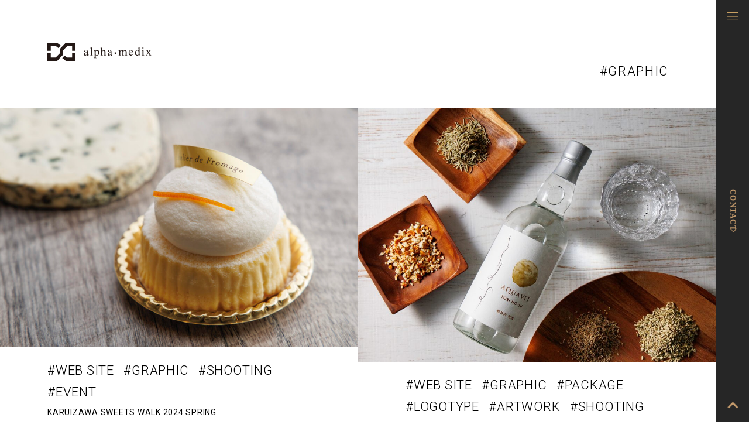

--- FILE ---
content_type: text/html; charset=UTF-8
request_url: https://alphamedix.co.jp/c/graphic/
body_size: 38499
content:
<!DOCTYPE html>
<html lang="ja">
<head>
  <meta charset="UTF-8">
  <meta http-equiv="X-UA-Compatible" content="IE=edge">
  <meta name="viewport" content="width=device-width, initial-scale=1.0">
  <meta name="facebook-domain-verification" content="28hcdhcfoplhacjrc4o9ueha8pxuht" />
  <link rel="preconnect" href="https://fonts.googleapis.com">
  <link rel="preconnect" href="https://fonts.gstatic.com" crossorigin>
  <meta name="description" content="軽井沢のウェブ（WEB）、グラフィックデザイン、看板（サイン）、動画などを主に制作しています。">
</head>
<title>#GRAPHIC &#8211; アルファメディックス・デザインオフィス｜軽井沢 ウェブ・グラフィック・看板制作</title>
<meta name='robots' content='max-image-preview:large' />
<link rel='dns-prefetch' href='//fonts.googleapis.com' />
<link rel='dns-prefetch' href='//s.w.org' />
<link rel="alternate" type="application/rss+xml" title="アルファメディックス・デザインオフィス｜軽井沢 ウェブ・グラフィック・看板制作 &raquo; #GRAPHIC カテゴリーのフィード" href="https://alphamedix.co.jp/c/graphic/feed/" />
<script type="text/javascript">
window._wpemojiSettings = {"baseUrl":"https:\/\/s.w.org\/images\/core\/emoji\/13.1.0\/72x72\/","ext":".png","svgUrl":"https:\/\/s.w.org\/images\/core\/emoji\/13.1.0\/svg\/","svgExt":".svg","source":{"concatemoji":"https:\/\/alphamedix.co.jp\/wordpress\/wp-includes\/js\/wp-emoji-release.min.js?ver=5.9.12"}};
/*! This file is auto-generated */
!function(e,a,t){var n,r,o,i=a.createElement("canvas"),p=i.getContext&&i.getContext("2d");function s(e,t){var a=String.fromCharCode;p.clearRect(0,0,i.width,i.height),p.fillText(a.apply(this,e),0,0);e=i.toDataURL();return p.clearRect(0,0,i.width,i.height),p.fillText(a.apply(this,t),0,0),e===i.toDataURL()}function c(e){var t=a.createElement("script");t.src=e,t.defer=t.type="text/javascript",a.getElementsByTagName("head")[0].appendChild(t)}for(o=Array("flag","emoji"),t.supports={everything:!0,everythingExceptFlag:!0},r=0;r<o.length;r++)t.supports[o[r]]=function(e){if(!p||!p.fillText)return!1;switch(p.textBaseline="top",p.font="600 32px Arial",e){case"flag":return s([127987,65039,8205,9895,65039],[127987,65039,8203,9895,65039])?!1:!s([55356,56826,55356,56819],[55356,56826,8203,55356,56819])&&!s([55356,57332,56128,56423,56128,56418,56128,56421,56128,56430,56128,56423,56128,56447],[55356,57332,8203,56128,56423,8203,56128,56418,8203,56128,56421,8203,56128,56430,8203,56128,56423,8203,56128,56447]);case"emoji":return!s([10084,65039,8205,55357,56613],[10084,65039,8203,55357,56613])}return!1}(o[r]),t.supports.everything=t.supports.everything&&t.supports[o[r]],"flag"!==o[r]&&(t.supports.everythingExceptFlag=t.supports.everythingExceptFlag&&t.supports[o[r]]);t.supports.everythingExceptFlag=t.supports.everythingExceptFlag&&!t.supports.flag,t.DOMReady=!1,t.readyCallback=function(){t.DOMReady=!0},t.supports.everything||(n=function(){t.readyCallback()},a.addEventListener?(a.addEventListener("DOMContentLoaded",n,!1),e.addEventListener("load",n,!1)):(e.attachEvent("onload",n),a.attachEvent("onreadystatechange",function(){"complete"===a.readyState&&t.readyCallback()})),(n=t.source||{}).concatemoji?c(n.concatemoji):n.wpemoji&&n.twemoji&&(c(n.twemoji),c(n.wpemoji)))}(window,document,window._wpemojiSettings);
</script>
<style type="text/css">
img.wp-smiley,
img.emoji {
	display: inline !important;
	border: none !important;
	box-shadow: none !important;
	height: 1em !important;
	width: 1em !important;
	margin: 0 0.07em !important;
	vertical-align: -0.1em !important;
	background: none !important;
	padding: 0 !important;
}
</style>
	<link rel='stylesheet' id='wp-block-library-css'  href='https://alphamedix.co.jp/wordpress/wp-includes/css/dist/block-library/style.min.css?ver=5.9.12' type='text/css' media='all' />
<style id='global-styles-inline-css' type='text/css'>
body{--wp--preset--color--black: #000000;--wp--preset--color--cyan-bluish-gray: #abb8c3;--wp--preset--color--white: #ffffff;--wp--preset--color--pale-pink: #f78da7;--wp--preset--color--vivid-red: #cf2e2e;--wp--preset--color--luminous-vivid-orange: #ff6900;--wp--preset--color--luminous-vivid-amber: #fcb900;--wp--preset--color--light-green-cyan: #7bdcb5;--wp--preset--color--vivid-green-cyan: #00d084;--wp--preset--color--pale-cyan-blue: #8ed1fc;--wp--preset--color--vivid-cyan-blue: #0693e3;--wp--preset--color--vivid-purple: #9b51e0;--wp--preset--gradient--vivid-cyan-blue-to-vivid-purple: linear-gradient(135deg,rgba(6,147,227,1) 0%,rgb(155,81,224) 100%);--wp--preset--gradient--light-green-cyan-to-vivid-green-cyan: linear-gradient(135deg,rgb(122,220,180) 0%,rgb(0,208,130) 100%);--wp--preset--gradient--luminous-vivid-amber-to-luminous-vivid-orange: linear-gradient(135deg,rgba(252,185,0,1) 0%,rgba(255,105,0,1) 100%);--wp--preset--gradient--luminous-vivid-orange-to-vivid-red: linear-gradient(135deg,rgba(255,105,0,1) 0%,rgb(207,46,46) 100%);--wp--preset--gradient--very-light-gray-to-cyan-bluish-gray: linear-gradient(135deg,rgb(238,238,238) 0%,rgb(169,184,195) 100%);--wp--preset--gradient--cool-to-warm-spectrum: linear-gradient(135deg,rgb(74,234,220) 0%,rgb(151,120,209) 20%,rgb(207,42,186) 40%,rgb(238,44,130) 60%,rgb(251,105,98) 80%,rgb(254,248,76) 100%);--wp--preset--gradient--blush-light-purple: linear-gradient(135deg,rgb(255,206,236) 0%,rgb(152,150,240) 100%);--wp--preset--gradient--blush-bordeaux: linear-gradient(135deg,rgb(254,205,165) 0%,rgb(254,45,45) 50%,rgb(107,0,62) 100%);--wp--preset--gradient--luminous-dusk: linear-gradient(135deg,rgb(255,203,112) 0%,rgb(199,81,192) 50%,rgb(65,88,208) 100%);--wp--preset--gradient--pale-ocean: linear-gradient(135deg,rgb(255,245,203) 0%,rgb(182,227,212) 50%,rgb(51,167,181) 100%);--wp--preset--gradient--electric-grass: linear-gradient(135deg,rgb(202,248,128) 0%,rgb(113,206,126) 100%);--wp--preset--gradient--midnight: linear-gradient(135deg,rgb(2,3,129) 0%,rgb(40,116,252) 100%);--wp--preset--duotone--dark-grayscale: url('#wp-duotone-dark-grayscale');--wp--preset--duotone--grayscale: url('#wp-duotone-grayscale');--wp--preset--duotone--purple-yellow: url('#wp-duotone-purple-yellow');--wp--preset--duotone--blue-red: url('#wp-duotone-blue-red');--wp--preset--duotone--midnight: url('#wp-duotone-midnight');--wp--preset--duotone--magenta-yellow: url('#wp-duotone-magenta-yellow');--wp--preset--duotone--purple-green: url('#wp-duotone-purple-green');--wp--preset--duotone--blue-orange: url('#wp-duotone-blue-orange');--wp--preset--font-size--small: 13px;--wp--preset--font-size--medium: 20px;--wp--preset--font-size--large: 36px;--wp--preset--font-size--x-large: 42px;}.has-black-color{color: var(--wp--preset--color--black) !important;}.has-cyan-bluish-gray-color{color: var(--wp--preset--color--cyan-bluish-gray) !important;}.has-white-color{color: var(--wp--preset--color--white) !important;}.has-pale-pink-color{color: var(--wp--preset--color--pale-pink) !important;}.has-vivid-red-color{color: var(--wp--preset--color--vivid-red) !important;}.has-luminous-vivid-orange-color{color: var(--wp--preset--color--luminous-vivid-orange) !important;}.has-luminous-vivid-amber-color{color: var(--wp--preset--color--luminous-vivid-amber) !important;}.has-light-green-cyan-color{color: var(--wp--preset--color--light-green-cyan) !important;}.has-vivid-green-cyan-color{color: var(--wp--preset--color--vivid-green-cyan) !important;}.has-pale-cyan-blue-color{color: var(--wp--preset--color--pale-cyan-blue) !important;}.has-vivid-cyan-blue-color{color: var(--wp--preset--color--vivid-cyan-blue) !important;}.has-vivid-purple-color{color: var(--wp--preset--color--vivid-purple) !important;}.has-black-background-color{background-color: var(--wp--preset--color--black) !important;}.has-cyan-bluish-gray-background-color{background-color: var(--wp--preset--color--cyan-bluish-gray) !important;}.has-white-background-color{background-color: var(--wp--preset--color--white) !important;}.has-pale-pink-background-color{background-color: var(--wp--preset--color--pale-pink) !important;}.has-vivid-red-background-color{background-color: var(--wp--preset--color--vivid-red) !important;}.has-luminous-vivid-orange-background-color{background-color: var(--wp--preset--color--luminous-vivid-orange) !important;}.has-luminous-vivid-amber-background-color{background-color: var(--wp--preset--color--luminous-vivid-amber) !important;}.has-light-green-cyan-background-color{background-color: var(--wp--preset--color--light-green-cyan) !important;}.has-vivid-green-cyan-background-color{background-color: var(--wp--preset--color--vivid-green-cyan) !important;}.has-pale-cyan-blue-background-color{background-color: var(--wp--preset--color--pale-cyan-blue) !important;}.has-vivid-cyan-blue-background-color{background-color: var(--wp--preset--color--vivid-cyan-blue) !important;}.has-vivid-purple-background-color{background-color: var(--wp--preset--color--vivid-purple) !important;}.has-black-border-color{border-color: var(--wp--preset--color--black) !important;}.has-cyan-bluish-gray-border-color{border-color: var(--wp--preset--color--cyan-bluish-gray) !important;}.has-white-border-color{border-color: var(--wp--preset--color--white) !important;}.has-pale-pink-border-color{border-color: var(--wp--preset--color--pale-pink) !important;}.has-vivid-red-border-color{border-color: var(--wp--preset--color--vivid-red) !important;}.has-luminous-vivid-orange-border-color{border-color: var(--wp--preset--color--luminous-vivid-orange) !important;}.has-luminous-vivid-amber-border-color{border-color: var(--wp--preset--color--luminous-vivid-amber) !important;}.has-light-green-cyan-border-color{border-color: var(--wp--preset--color--light-green-cyan) !important;}.has-vivid-green-cyan-border-color{border-color: var(--wp--preset--color--vivid-green-cyan) !important;}.has-pale-cyan-blue-border-color{border-color: var(--wp--preset--color--pale-cyan-blue) !important;}.has-vivid-cyan-blue-border-color{border-color: var(--wp--preset--color--vivid-cyan-blue) !important;}.has-vivid-purple-border-color{border-color: var(--wp--preset--color--vivid-purple) !important;}.has-vivid-cyan-blue-to-vivid-purple-gradient-background{background: var(--wp--preset--gradient--vivid-cyan-blue-to-vivid-purple) !important;}.has-light-green-cyan-to-vivid-green-cyan-gradient-background{background: var(--wp--preset--gradient--light-green-cyan-to-vivid-green-cyan) !important;}.has-luminous-vivid-amber-to-luminous-vivid-orange-gradient-background{background: var(--wp--preset--gradient--luminous-vivid-amber-to-luminous-vivid-orange) !important;}.has-luminous-vivid-orange-to-vivid-red-gradient-background{background: var(--wp--preset--gradient--luminous-vivid-orange-to-vivid-red) !important;}.has-very-light-gray-to-cyan-bluish-gray-gradient-background{background: var(--wp--preset--gradient--very-light-gray-to-cyan-bluish-gray) !important;}.has-cool-to-warm-spectrum-gradient-background{background: var(--wp--preset--gradient--cool-to-warm-spectrum) !important;}.has-blush-light-purple-gradient-background{background: var(--wp--preset--gradient--blush-light-purple) !important;}.has-blush-bordeaux-gradient-background{background: var(--wp--preset--gradient--blush-bordeaux) !important;}.has-luminous-dusk-gradient-background{background: var(--wp--preset--gradient--luminous-dusk) !important;}.has-pale-ocean-gradient-background{background: var(--wp--preset--gradient--pale-ocean) !important;}.has-electric-grass-gradient-background{background: var(--wp--preset--gradient--electric-grass) !important;}.has-midnight-gradient-background{background: var(--wp--preset--gradient--midnight) !important;}.has-small-font-size{font-size: var(--wp--preset--font-size--small) !important;}.has-medium-font-size{font-size: var(--wp--preset--font-size--medium) !important;}.has-large-font-size{font-size: var(--wp--preset--font-size--large) !important;}.has-x-large-font-size{font-size: var(--wp--preset--font-size--x-large) !important;}
</style>
<link rel='stylesheet' id='contact-form-7-css'  href='https://alphamedix.co.jp/wordpress/wp-content/plugins/contact-form-7/includes/css/styles.css?ver=5.5.6' type='text/css' media='all' />
<link rel='stylesheet' id='googlefont-css'  href='https://fonts.googleapis.com/css2?family=Roboto%3Awght%40300%3B400&#038;display=swap&#038;ver=5.9.12' type='text/css' media='all' />
<link rel='stylesheet' id='amwp-style-css'  href='https://alphamedix.co.jp/wordpress/wp-content/themes/alphamedix2022/style.css?ver=v1.2.r220120' type='text/css' media='all' />
<link rel='stylesheet' id='amwp-style-common-css'  href='https://alphamedix.co.jp/wordpress/wp-content/themes/alphamedix2022/css/common.css?ver=v1.2.r220120' type='text/css' media='all' />
<link rel='stylesheet' id='amwp-style-home-css'  href='https://alphamedix.co.jp/wordpress/wp-content/themes/alphamedix2022/css/archive.css?ver=v1.2.r220120' type='text/css' media='all' />
<script type='text/javascript' src='https://alphamedix.co.jp/wordpress/wp-includes/js/jquery/jquery.min.js?ver=3.6.0' id='jquery-core-js'></script>
<script type='text/javascript' src='https://alphamedix.co.jp/wordpress/wp-includes/js/jquery/jquery-migrate.min.js?ver=3.3.2' id='jquery-migrate-js'></script>
<script type='text/javascript' src='https://alphamedix.co.jp/wordpress/wp-content/themes/alphamedix2022/js/common.min.js?ver=1.0.0' id='amwp-js-common-js'></script>
<link rel="https://api.w.org/" href="https://alphamedix.co.jp/wp-json/" /><link rel="alternate" type="application/json" href="https://alphamedix.co.jp/wp-json/wp/v2/categories/3" /><link rel="EditURI" type="application/rsd+xml" title="RSD" href="https://alphamedix.co.jp/wordpress/xmlrpc.php?rsd" />
<link rel="wlwmanifest" type="application/wlwmanifest+xml" href="https://alphamedix.co.jp/wordpress/wp-includes/wlwmanifest.xml" /> 
<meta name="generator" content="WordPress 5.9.12" />
<link rel="icon" href="https://alphamedix.co.jp/wordpress/wp-content/uploads/2022/01/cropped-site-icon-32x32.png" sizes="32x32" />
<link rel="icon" href="https://alphamedix.co.jp/wordpress/wp-content/uploads/2022/01/cropped-site-icon-192x192.png" sizes="192x192" />
<link rel="apple-touch-icon" href="https://alphamedix.co.jp/wordpress/wp-content/uploads/2022/01/cropped-site-icon-180x180.png" />
<meta name="msapplication-TileImage" content="https://alphamedix.co.jp/wordpress/wp-content/uploads/2022/01/cropped-site-icon-270x270.png" />


<!-- <body class="single single-works"> -->
<body class="archive category category-graphic category-3 wp-embed-responsive" >
  <!-- Global site tag (gtag.js) - Google Analytics -->
<script async src="https://www.googletagmanager.com/gtag/js?id=UA-217339161-1"></script>
<script>
  window.dataLayer = window.dataLayer || [];
  function gtag(){dataLayer.push(arguments);}
  gtag('js', new Date());

  gtag('config', 'UA-217339161-1');
  gtag('config', 'G-7VZW3555JS');
</script>
  <header class="page__header" id="page__header">
    <div class="page__header-container">
      <a href="https://alphamedix.co.jp" class="page__header-link">alpha-medix - DESIGN OFFICE</a>
    </div>
  </header>

  <main class="page__main">

    <div class="archi__section-upper">
      <div class="archi__section-upper-container">
        <h1 class="archi__title">
          #GRAPHIC        </h1>
      </div>
    </div>

        <div class="archi__section-lower">
      <div class="archi__section-lower-container">

        <div class="archi__articles-container">
          
          <article class="archi__post" id="post-411">
            <a href="https://alphamedix.co.jp/karuizawa-sweets-walk-2024-spring/" class="archi__post-link" title="KARUIZAWA SWEETS WALK 2024 SPRING">
              <figure class="archi__post-fig">
                <img width="1024" height="683" src="https://alphamedix.co.jp/wordpress/wp-content/uploads/2024/05/IMG_9338-1024x683.jpg" class="archi__post-fig-img" alt="" loading="lazy" srcset="https://alphamedix.co.jp/wordpress/wp-content/uploads/2024/05/IMG_9338-1024x683.jpg 1024w, https://alphamedix.co.jp/wordpress/wp-content/uploads/2024/05/IMG_9338-300x200.jpg 300w, https://alphamedix.co.jp/wordpress/wp-content/uploads/2024/05/IMG_9338-768x512.jpg 768w, https://alphamedix.co.jp/wordpress/wp-content/uploads/2024/05/IMG_9338-1536x1024.jpg 1536w, https://alphamedix.co.jp/wordpress/wp-content/uploads/2024/05/IMG_9338-2048x1365.jpg 2048w" sizes="(max-width: 1024px) 100vw, 1024px" />              </figure>
              <div class="archi__post-info">
                <ul class="archi__post-cat">
                <li class="cat-item">#WEB SITE</li><li class="cat-item">#GRAPHIC</li><li class="cat-item">#SHOOTING</li><li class="cat-item">#EVENT</li>                </ul>
                <h2 class="archi__post-title">KARUIZAWA SWEETS WALK 2024 SPRING</h2>
                <div class="arthi__post-year">2024</div>
              </div>
            </a>
          </article>

          
          <article class="archi__post" id="post-367">
            <a href="https://alphamedix.co.jp/totsuka-torinosu/" class="archi__post-link" title="戸塚酒造 とりのす">
              <figure class="archi__post-fig">
                <img width="1024" height="725" src="https://alphamedix.co.jp/wordpress/wp-content/uploads/2023/01/bottle_main横-1024x725.jpg" class="archi__post-fig-img" alt="" loading="lazy" srcset="https://alphamedix.co.jp/wordpress/wp-content/uploads/2023/01/bottle_main横-1024x725.jpg 1024w, https://alphamedix.co.jp/wordpress/wp-content/uploads/2023/01/bottle_main横-300x212.jpg 300w, https://alphamedix.co.jp/wordpress/wp-content/uploads/2023/01/bottle_main横-768x543.jpg 768w, https://alphamedix.co.jp/wordpress/wp-content/uploads/2023/01/bottle_main横-1536x1087.jpg 1536w, https://alphamedix.co.jp/wordpress/wp-content/uploads/2023/01/bottle_main横.jpg 1563w" sizes="(max-width: 1024px) 100vw, 1024px" />              </figure>
              <div class="archi__post-info">
                <ul class="archi__post-cat">
                <li class="cat-item">#WEB SITE</li><li class="cat-item">#GRAPHIC</li><li class="cat-item">#PACKAGE</li><li class="cat-item">#LOGOTYPE</li><li class="cat-item">#ARTWORK</li><li class="cat-item">#SHOOTING</li>                </ul>
                <h2 class="archi__post-title">戸塚酒造 とりのす</h2>
                <div class="arthi__post-year">2023</div>
              </div>
            </a>
          </article>

          
          <article class="archi__post" id="post-331">
            <a href="https://alphamedix.co.jp/karuizawa-sweets-walk-2022-spring-summer/" class="archi__post-link" title="KARUIZAWA SWEETS  WALK 2022 SPRING &#038; SUMMER">
              <figure class="archi__post-fig">
                <img width="1024" height="683" src="https://alphamedix.co.jp/wordpress/wp-content/uploads/2022/04/G86A3625_web-1024x683.jpg" class="archi__post-fig-img" alt="" loading="lazy" srcset="https://alphamedix.co.jp/wordpress/wp-content/uploads/2022/04/G86A3625_web-1024x683.jpg 1024w, https://alphamedix.co.jp/wordpress/wp-content/uploads/2022/04/G86A3625_web-300x200.jpg 300w, https://alphamedix.co.jp/wordpress/wp-content/uploads/2022/04/G86A3625_web-768x512.jpg 768w, https://alphamedix.co.jp/wordpress/wp-content/uploads/2022/04/G86A3625_web-1536x1024.jpg 1536w, https://alphamedix.co.jp/wordpress/wp-content/uploads/2022/04/G86A3625_web-2048x1365.jpg 2048w" sizes="(max-width: 1024px) 100vw, 1024px" />              </figure>
              <div class="archi__post-info">
                <ul class="archi__post-cat">
                <li class="cat-item">#WEB SITE</li><li class="cat-item">#GRAPHIC</li><li class="cat-item">#SHOOTING</li><li class="cat-item">#EVENT</li>                </ul>
                <h2 class="archi__post-title">KARUIZAWA SWEETS  WALK 2022 SPRING &#038; SUMMER</h2>
                <div class="arthi__post-year">2022</div>
              </div>
            </a>
          </article>

          
          <article class="archi__post" id="post-61">
            <a href="https://alphamedix.co.jp/nagaoka-tekko/" class="archi__post-link" title="NAGAOKA TEKKO">
              <figure class="archi__post-fig">
                <img width="1024" height="682" src="https://alphamedix.co.jp/wordpress/wp-content/uploads/2022/01/G86A9612-1024x682.jpg" class="archi__post-fig-img" alt="" loading="lazy" srcset="https://alphamedix.co.jp/wordpress/wp-content/uploads/2022/01/G86A9612-1024x682.jpg 1024w, https://alphamedix.co.jp/wordpress/wp-content/uploads/2022/01/G86A9612-300x200.jpg 300w, https://alphamedix.co.jp/wordpress/wp-content/uploads/2022/01/G86A9612-768x512.jpg 768w, https://alphamedix.co.jp/wordpress/wp-content/uploads/2022/01/G86A9612-1536x1023.jpg 1536w, https://alphamedix.co.jp/wordpress/wp-content/uploads/2022/01/G86A9612.jpg 1992w" sizes="(max-width: 1024px) 100vw, 1024px" />              </figure>
              <div class="archi__post-info">
                <ul class="archi__post-cat">
                <li class="cat-item">#GRAPHIC</li><li class="cat-item">#SHOOTING</li>                </ul>
                <h2 class="archi__post-title">NAGAOKA TEKKO</h2>
                <div class="arthi__post-year">2021</div>
              </div>
            </a>
          </article>

          
          <article class="archi__post" id="post-57">
            <a href="https://alphamedix.co.jp/hair-salon-ziel/" class="archi__post-link" title="HAIR SALON +ZIEL">
              <figure class="archi__post-fig">
                <img width="1024" height="768" src="https://alphamedix.co.jp/wordpress/wp-content/uploads/2022/01/IMG_1792B-1024x768.jpg" class="archi__post-fig-img" alt="" loading="lazy" srcset="https://alphamedix.co.jp/wordpress/wp-content/uploads/2022/01/IMG_1792B-1024x768.jpg 1024w, https://alphamedix.co.jp/wordpress/wp-content/uploads/2022/01/IMG_1792B-300x225.jpg 300w, https://alphamedix.co.jp/wordpress/wp-content/uploads/2022/01/IMG_1792B-768x576.jpg 768w, https://alphamedix.co.jp/wordpress/wp-content/uploads/2022/01/IMG_1792B-1536x1152.jpg 1536w, https://alphamedix.co.jp/wordpress/wp-content/uploads/2022/01/IMG_1792B.jpg 1642w" sizes="(max-width: 1024px) 100vw, 1024px" />              </figure>
              <div class="archi__post-info">
                <ul class="archi__post-cat">
                <li class="cat-item">#GRAPHIC</li><li class="cat-item">#LOGOTYPE</li><li class="cat-item">#SIGN</li>                </ul>
                <h2 class="archi__post-title">HAIR SALON +ZIEL</h2>
                <div class="arthi__post-year">2020</div>
              </div>
            </a>
          </article>

          
          <article class="archi__post" id="post-53">
            <a href="https://alphamedix.co.jp/mitsuishi-manufacturing/" class="archi__post-link" title="MITSUISHI MANUFACTURING">
              <figure class="archi__post-fig">
                <img width="1024" height="645" src="https://alphamedix.co.jp/wordpress/wp-content/uploads/2022/01/スクリーンショット-2022-02-03-11.27.53-1024x645.png" class="archi__post-fig-img" alt="" loading="lazy" srcset="https://alphamedix.co.jp/wordpress/wp-content/uploads/2022/01/スクリーンショット-2022-02-03-11.27.53-1024x645.png 1024w, https://alphamedix.co.jp/wordpress/wp-content/uploads/2022/01/スクリーンショット-2022-02-03-11.27.53-300x189.png 300w, https://alphamedix.co.jp/wordpress/wp-content/uploads/2022/01/スクリーンショット-2022-02-03-11.27.53-768x484.png 768w, https://alphamedix.co.jp/wordpress/wp-content/uploads/2022/01/スクリーンショット-2022-02-03-11.27.53-1536x968.png 1536w, https://alphamedix.co.jp/wordpress/wp-content/uploads/2022/01/スクリーンショット-2022-02-03-11.27.53-2048x1291.png 2048w" sizes="(max-width: 1024px) 100vw, 1024px" />              </figure>
              <div class="archi__post-info">
                <ul class="archi__post-cat">
                <li class="cat-item">#WEB SITE</li><li class="cat-item">#GRAPHIC</li>                </ul>
                <h2 class="archi__post-title">MITSUISHI MANUFACTURING</h2>
                <div class="arthi__post-year">2021</div>
              </div>
            </a>
          </article>

          
          <article class="archi__post" id="post-49">
            <a href="https://alphamedix.co.jp/arai-farm-karuizawa/" class="archi__post-link" title="ARAI FARM KARUIZAWA">
              <figure class="archi__post-fig">
                <img width="1024" height="627" src="https://alphamedix.co.jp/wordpress/wp-content/uploads/2022/01/front_bg-7-40@2x-1024x627.jpg" class="archi__post-fig-img" alt="arai-farm-karuizawa-fig1" loading="lazy" srcset="https://alphamedix.co.jp/wordpress/wp-content/uploads/2022/01/front_bg-7-40@2x-1024x627.jpg 1024w, https://alphamedix.co.jp/wordpress/wp-content/uploads/2022/01/front_bg-7-40@2x-300x184.jpg 300w, https://alphamedix.co.jp/wordpress/wp-content/uploads/2022/01/front_bg-7-40@2x-768x470.jpg 768w, https://alphamedix.co.jp/wordpress/wp-content/uploads/2022/01/front_bg-7-40@2x-1536x941.jpg 1536w, https://alphamedix.co.jp/wordpress/wp-content/uploads/2022/01/front_bg-7-40@2x-2048x1254.jpg 2048w, https://alphamedix.co.jp/wordpress/wp-content/uploads/2022/01/front_bg-7-40@2x-1568x960.jpg 1568w" sizes="(max-width: 1024px) 100vw, 1024px" />              </figure>
              <div class="archi__post-info">
                <ul class="archi__post-cat">
                <li class="cat-item">#GRAPHIC</li><li class="cat-item">#LOGOTYPE</li>                </ul>
                <h2 class="archi__post-title">ARAI FARM KARUIZAWA</h2>
                <div class="arthi__post-year">2021</div>
              </div>
            </a>
          </article>

          
          <article class="archi__post" id="post-45">
            <a href="https://alphamedix.co.jp/mikado-coffee/" class="archi__post-link" title="MIKADO COFFEE">
              <figure class="archi__post-fig">
                <img width="1024" height="627" src="https://alphamedix.co.jp/wordpress/wp-content/uploads/2022/01/front_bg-8-40@2x-1024x627.jpg" class="archi__post-fig-img" alt="mikado-coffee-fig1" loading="lazy" srcset="https://alphamedix.co.jp/wordpress/wp-content/uploads/2022/01/front_bg-8-40@2x-1024x627.jpg 1024w, https://alphamedix.co.jp/wordpress/wp-content/uploads/2022/01/front_bg-8-40@2x-300x184.jpg 300w, https://alphamedix.co.jp/wordpress/wp-content/uploads/2022/01/front_bg-8-40@2x-768x470.jpg 768w, https://alphamedix.co.jp/wordpress/wp-content/uploads/2022/01/front_bg-8-40@2x-1536x941.jpg 1536w, https://alphamedix.co.jp/wordpress/wp-content/uploads/2022/01/front_bg-8-40@2x-2048x1254.jpg 2048w, https://alphamedix.co.jp/wordpress/wp-content/uploads/2022/01/front_bg-8-40@2x-1568x960.jpg 1568w" sizes="(max-width: 1024px) 100vw, 1024px" />              </figure>
              <div class="archi__post-info">
                <ul class="archi__post-cat">
                <li class="cat-item">#GRAPHIC</li><li class="cat-item">#PACKAGE</li>                </ul>
                <h2 class="archi__post-title">MIKADO COFFEE</h2>
                <div class="arthi__post-year">2018</div>
              </div>
            </a>
          </article>

          
          <article class="archi__post" id="post-41">
            <a href="https://alphamedix.co.jp/karuizawa-prince-hotel/" class="archi__post-link" title="KARUIZAWA PRINCE HOTEL">
              <figure class="archi__post-fig">
                <img width="1024" height="627" src="https://alphamedix.co.jp/wordpress/wp-content/uploads/2022/01/front_bg-9-40@2x-1024x627.jpg" class="archi__post-fig-img" alt="karuizawa-prince-hotel-menu-fig1" loading="lazy" srcset="https://alphamedix.co.jp/wordpress/wp-content/uploads/2022/01/front_bg-9-40@2x-1024x627.jpg 1024w, https://alphamedix.co.jp/wordpress/wp-content/uploads/2022/01/front_bg-9-40@2x-300x184.jpg 300w, https://alphamedix.co.jp/wordpress/wp-content/uploads/2022/01/front_bg-9-40@2x-768x470.jpg 768w, https://alphamedix.co.jp/wordpress/wp-content/uploads/2022/01/front_bg-9-40@2x-1536x941.jpg 1536w, https://alphamedix.co.jp/wordpress/wp-content/uploads/2022/01/front_bg-9-40@2x-2048x1254.jpg 2048w, https://alphamedix.co.jp/wordpress/wp-content/uploads/2022/01/front_bg-9-40@2x-1568x960.jpg 1568w" sizes="(max-width: 1024px) 100vw, 1024px" />              </figure>
              <div class="archi__post-info">
                <ul class="archi__post-cat">
                <li class="cat-item">#GRAPHIC</li><li class="cat-item">#MENU</li>                </ul>
                <h2 class="archi__post-title">KARUIZAWA PRINCE HOTEL</h2>
                <div class="arthi__post-year">2020</div>
              </div>
            </a>
          </article>

          
          <article class="archi__post" id="post-35">
            <a href="https://alphamedix.co.jp/kodawari-station/" class="archi__post-link" title="KARUIZAWA KODAWARI STATION">
              <figure class="archi__post-fig">
                <img width="1024" height="627" src="https://alphamedix.co.jp/wordpress/wp-content/uploads/2022/01/front_bg-10-40@2x-1024x627.jpg" class="archi__post-fig-img" alt="kodawari-station-fig1" loading="lazy" srcset="https://alphamedix.co.jp/wordpress/wp-content/uploads/2022/01/front_bg-10-40@2x-1024x627.jpg 1024w, https://alphamedix.co.jp/wordpress/wp-content/uploads/2022/01/front_bg-10-40@2x-300x184.jpg 300w, https://alphamedix.co.jp/wordpress/wp-content/uploads/2022/01/front_bg-10-40@2x-768x470.jpg 768w, https://alphamedix.co.jp/wordpress/wp-content/uploads/2022/01/front_bg-10-40@2x-1536x941.jpg 1536w, https://alphamedix.co.jp/wordpress/wp-content/uploads/2022/01/front_bg-10-40@2x-2048x1254.jpg 2048w, https://alphamedix.co.jp/wordpress/wp-content/uploads/2022/01/front_bg-10-40@2x-1568x960.jpg 1568w" sizes="(max-width: 1024px) 100vw, 1024px" />              </figure>
              <div class="archi__post-info">
                <ul class="archi__post-cat">
                <li class="cat-item">#GRAPHIC</li><li class="cat-item">#MENU</li><li class="cat-item">#LOGOTYPE</li><li class="cat-item">#SIGN</li>                </ul>
                <h2 class="archi__post-title">KARUIZAWA KODAWARI STATION</h2>
                <div class="arthi__post-year">2019</div>
              </div>
            </a>
          </article>

                  </div>



        <nav class="archi__pagination navigation pagination" role="navigation" data-elm-desc="ページネーション">
          <h2 class="screen-reader-text">投稿ナビゲーション</h2><!-- h2縛り? -->
          <div class="nav-links">

          
	<nav class="navigation pagination" aria-label="投稿">
		<h2 class="screen-reader-text">投稿ナビゲーション</h2>
		<div class="nav-links"><span aria-current="page" class="page-numbers current">1</span>
<a class="page-numbers" href="https://alphamedix.co.jp/c/graphic/page/2/">2</a>
<a class="next page-numbers" href="https://alphamedix.co.jp/c/graphic/page/2/">&raquo;</a></div>
	</nav>
          </div>
        </nav>



      </div>
    </div>
      </main>

  <footer class="page__footer">
    <div class="page__footer-container">

      <div class="page__footer-contents-wrapper">

        <div class="page__footer-menu">
          <ul id="menu-%e3%82%ab%e3%83%86%e3%82%b4%e3%83%aa%e3%83%bc%e3%83%a1%e3%83%8b%e3%83%a5%e3%83%bc%e5%b7%a6" class="category-menu-left"><li id="menu-item-87" class="menu-item menu-item-type-taxonomy menu-item-object-category menu-item-87"><a href="https://alphamedix.co.jp/c/website/">#WEB SITE</a></li>
<li id="menu-item-88" class="menu-item menu-item-type-taxonomy menu-item-object-category current-menu-item menu-item-88"><a href="https://alphamedix.co.jp/c/graphic/" aria-current="page">#GRAPHIC</a></li>
<li id="menu-item-89" class="menu-item menu-item-type-taxonomy menu-item-object-category menu-item-89"><a href="https://alphamedix.co.jp/c/package/">#PACKAGE</a></li>
<li id="menu-item-90" class="menu-item menu-item-type-taxonomy menu-item-object-category menu-item-90"><a href="https://alphamedix.co.jp/c/menu/">#MENU</a></li>
<li id="menu-item-91" class="menu-item menu-item-type-taxonomy menu-item-object-category menu-item-91"><a href="https://alphamedix.co.jp/c/logotype/">#LOGOTYPE</a></li>
<li id="menu-item-92" class="menu-item menu-item-type-taxonomy menu-item-object-category menu-item-92"><a href="https://alphamedix.co.jp/c/artwork/">#ARTWORK</a></li>
</ul><ul id="menu-%e3%82%ab%e3%83%86%e3%82%b4%e3%83%aa%e3%83%bc%e3%83%a1%e3%83%8b%e3%83%a5%e3%83%bc%e5%8f%b3" class="category-menu-right"><li id="menu-item-81" class="menu-item menu-item-type-taxonomy menu-item-object-category menu-item-81"><a href="https://alphamedix.co.jp/c/sign/">#SIGN</a></li>
<li id="menu-item-82" class="menu-item menu-item-type-taxonomy menu-item-object-category menu-item-82"><a href="https://alphamedix.co.jp/c/display/">#DISPLAY</a></li>
<li id="menu-item-83" class="menu-item menu-item-type-taxonomy menu-item-object-category menu-item-83"><a href="https://alphamedix.co.jp/c/illumination/">#ILLUMINATION</a></li>
<li id="menu-item-84" class="menu-item menu-item-type-taxonomy menu-item-object-category menu-item-84"><a href="https://alphamedix.co.jp/c/shooting/">#SHOOTING</a></li>
<li id="menu-item-85" class="menu-item menu-item-type-taxonomy menu-item-object-category menu-item-85"><a href="https://alphamedix.co.jp/c/movie/">#MOVIE</a></li>
<li id="menu-item-86" class="menu-item menu-item-type-taxonomy menu-item-object-category menu-item-86"><a href="https://alphamedix.co.jp/c/event/">#EVENT</a></li>
</ul><ul id="menu-%e3%81%9d%e3%81%ae%e4%bb%96%e3%83%a1%e3%83%8b%e3%83%a5%e3%83%bc%e3%83%95%e3%83%83%e3%82%bf" class="misc-menu"><li id="menu-item-79" class="menu-item menu-item-type-post_type menu-item-object-page menu-item-79"><a href="https://alphamedix.co.jp/about-us/">ABOUT US</a></li>
<li id="menu-item-80" class="menu-item menu-item-type-custom menu-item-object-custom menu-item-home menu-item-80"><a href="https://alphamedix.co.jp/">HOME</a></li>
</ul>        </div>

        <div class="page__footer-contact">
          <ul class="contact-menu">
            <li class="menu-item"><a href="https://alphamedix.co.jp/contact/">CONTACT</a></li>
          </ul>
          <address class="contact-address">〒389-0206 長野県北佐久郡御代田町御代田4120-55 軽井沢ウエストビル<br>TEL：0267-46-9155</address>
          <div class="copyright">&copy; alpha-medix,inc.</div>
        </div>

      </div>


    </div>
  </footer>


  <aside class="page__sidebar">
    <div class="gmenu__container">

      <div class="gmenu__btn">メニューの開閉</div>

      <div class="gmenu__vertical-link contact">
        <ul class="contact-menu">
          <li class="menu-item"><a href="https://alphamedix.co.jp/contact/" onclick="gtag('send','event','sidebar','click','contact,1');">CONTACT</a></li>
        </ul>
      </div>

      <nav class="gmenu__content">

        <div class="gmenu__opened-link">

          <div class="category-menu-container">
            <ul id="menu-%e3%82%ab%e3%83%86%e3%82%b4%e3%83%aa%e3%83%bc%e3%83%a1%e3%83%8b%e3%83%a5%e3%83%bc%e5%b7%a6-1" class="category-menu-left"><li class="menu-item menu-item-type-taxonomy menu-item-object-category menu-item-87"><a href="https://alphamedix.co.jp/c/website/">#WEB SITE</a></li>
<li class="menu-item menu-item-type-taxonomy menu-item-object-category current-menu-item menu-item-88"><a href="https://alphamedix.co.jp/c/graphic/" aria-current="page">#GRAPHIC</a></li>
<li class="menu-item menu-item-type-taxonomy menu-item-object-category menu-item-89"><a href="https://alphamedix.co.jp/c/package/">#PACKAGE</a></li>
<li class="menu-item menu-item-type-taxonomy menu-item-object-category menu-item-90"><a href="https://alphamedix.co.jp/c/menu/">#MENU</a></li>
<li class="menu-item menu-item-type-taxonomy menu-item-object-category menu-item-91"><a href="https://alphamedix.co.jp/c/logotype/">#LOGOTYPE</a></li>
<li class="menu-item menu-item-type-taxonomy menu-item-object-category menu-item-92"><a href="https://alphamedix.co.jp/c/artwork/">#ARTWORK</a></li>
</ul><ul id="menu-%e3%82%ab%e3%83%86%e3%82%b4%e3%83%aa%e3%83%bc%e3%83%a1%e3%83%8b%e3%83%a5%e3%83%bc%e5%8f%b3-1" class="category-menu-right"><li class="menu-item menu-item-type-taxonomy menu-item-object-category menu-item-81"><a href="https://alphamedix.co.jp/c/sign/">#SIGN</a></li>
<li class="menu-item menu-item-type-taxonomy menu-item-object-category menu-item-82"><a href="https://alphamedix.co.jp/c/display/">#DISPLAY</a></li>
<li class="menu-item menu-item-type-taxonomy menu-item-object-category menu-item-83"><a href="https://alphamedix.co.jp/c/illumination/">#ILLUMINATION</a></li>
<li class="menu-item menu-item-type-taxonomy menu-item-object-category menu-item-84"><a href="https://alphamedix.co.jp/c/shooting/">#SHOOTING</a></li>
<li class="menu-item menu-item-type-taxonomy menu-item-object-category menu-item-85"><a href="https://alphamedix.co.jp/c/movie/">#MOVIE</a></li>
<li class="menu-item menu-item-type-taxonomy menu-item-object-category menu-item-86"><a href="https://alphamedix.co.jp/c/event/">#EVENT</a></li>
</ul>          </div>

          <ul id="menu-%e3%81%9d%e3%81%ae%e4%bb%96%e3%83%a1%e3%83%8b%e3%83%a5%e3%83%bc%e3%82%b0%e3%83%ad%e3%83%bc%e3%83%90%e3%83%ab" class="misc-menu"><li id="menu-item-77" class="menu-item menu-item-type-post_type menu-item-object-page menu-item-77"><a href="https://alphamedix.co.jp/about-us/">ABOUT US</a></li>
<li id="menu-item-78" class="menu-item menu-item-type-post_type menu-item-object-page menu-item-78"><a href="https://alphamedix.co.jp/contact/">CONTACT</a></li>
</ul>        </div>

      </nav>

    </div>
    <div class="gmenu__pagetoplink">
      <a href="#page__header" class="link" title="ページ冒頭へ戻る">ページ冒頭へ戻る</a>
    </div>
  </aside>

<script type='text/javascript' src='https://alphamedix.co.jp/wordpress/wp-includes/js/dist/vendor/regenerator-runtime.min.js?ver=0.13.9' id='regenerator-runtime-js'></script>
<script type='text/javascript' src='https://alphamedix.co.jp/wordpress/wp-includes/js/dist/vendor/wp-polyfill.min.js?ver=3.15.0' id='wp-polyfill-js'></script>
<script type='text/javascript' id='contact-form-7-js-extra'>
/* <![CDATA[ */
var wpcf7 = {"api":{"root":"https:\/\/alphamedix.co.jp\/wp-json\/","namespace":"contact-form-7\/v1"}};
/* ]]> */
</script>
<script type='text/javascript' src='https://alphamedix.co.jp/wordpress/wp-content/plugins/contact-form-7/includes/js/index.js?ver=5.5.6' id='contact-form-7-js'></script>
</body>
</html>

--- FILE ---
content_type: text/css
request_url: https://alphamedix.co.jp/wordpress/wp-content/themes/alphamedix2022/style.css?ver=v1.2.r220120
body_size: 322
content:
/*!
Theme Name: Alphamedix 2022
Author: Alphamedix Inc.
Description: Custom WordPress Theme for Alphamedix (2022)
Version: v1.2.r220120
Text Domain: amwp
(このstyle.cssファイルは本テーマをWPに認識させるために必要なものです. 実際のスタイル設定は css フォルダ内にあります.)
*/

--- FILE ---
content_type: text/css
request_url: https://alphamedix.co.jp/wordpress/wp-content/themes/alphamedix2022/css/common.css?ver=v1.2.r220120
body_size: 16419
content:
/*! normalize.css v8.0.1 | MIT License | github.com/necolas/normalize.css */html{line-height:1.15;-webkit-text-size-adjust:100%}body{margin:0}main{display:block}h1{font-size:2em;margin:.67em 0}hr{box-sizing:content-box;height:0;overflow:visible}pre{font-family:monospace,monospace;font-size:1em}a{background-color:transparent}abbr[title]{border-bottom:none;text-decoration:underline;text-decoration:underline dotted}b,strong{font-weight:bolder}code,kbd,samp{font-family:monospace,monospace;font-size:1em}small{font-size:80%}sub,sup{font-size:75%;line-height:0;position:relative;vertical-align:baseline}sub{bottom:-0.25em}sup{top:-0.5em}img{border-style:none}button,input,optgroup,select,textarea{font-family:inherit;font-size:100%;line-height:1.15;margin:0}button,input{overflow:visible}button,select{text-transform:none}button,[type=button],[type=reset],[type=submit]{-webkit-appearance:button}button::-moz-focus-inner,[type=button]::-moz-focus-inner,[type=reset]::-moz-focus-inner,[type=submit]::-moz-focus-inner{border-style:none;padding:0}button:-moz-focusring,[type=button]:-moz-focusring,[type=reset]:-moz-focusring,[type=submit]:-moz-focusring{outline:1px dotted ButtonText}fieldset{padding:.35em .75em .625em}legend{box-sizing:border-box;color:inherit;display:table;max-width:100%;padding:0;white-space:normal}progress{vertical-align:baseline}textarea{overflow:auto}[type=checkbox],[type=radio]{box-sizing:border-box;padding:0}[type=number]::-webkit-inner-spin-button,[type=number]::-webkit-outer-spin-button{height:auto}[type=search]{-webkit-appearance:textfield;outline-offset:-2px}[type=search]::-webkit-search-decoration{-webkit-appearance:none}::-webkit-file-upload-button{-webkit-appearance:button;font:inherit}details{display:block}summary{display:list-item}template{display:none}[hidden]{display:none}html{box-sizing:border-box}*,*:before,*:after{box-sizing:inherit}h1,h2,h3,h4,h5,h6,p,figure{margin:0}h1,h2,h3,h4,h5,h6{line-height:1}html,body{color:#000;font-family:"Noto Sans JP","Hiragino Sans","ヒラギノ角ゴシック","Hiragino Kaku Gothic Pro","ヒラギノ角ゴ Pro","Yu Gothic Medium","游ゴシック","YuGothic","游ゴシック体","Meiryo","メイリオ","MS PGothic","ＭＳ Ｐゴシック",sans-serif;font-size:14px;font-weight:400;letter-spacing:.05em;line-height:1.87}@media screen and (min-width: 768px){html,body{font-size:15px}}body{position:relative}a{color:#b28146;text-decoration:none;-webkit-transition:color .15s linear 0s;-moz-transition:color .15s linear 0s;-ms-transition:color .15s linear 0s;-o-transition:color .15s linear 0s;transition:color .15s linear 0s}.sr-only{display:none}@media screen and (min-width: 375px){.xs-only{display:none}}@media screen and (min-width: 576px){.less-sm{display:none}}@media screen and (min-width: 768px){.sp-only{display:none}}@media screen and (max-width: 575px){.sm-over{display:none}}@media screen and (max-width: 767px){.pc-only{display:none}}.no-bullet{list-style:none;padding:0}.no-margin{margin:0}/*! ::: header ::: */.home .page__header{position:fixed;left:0;top:0;z-index:10}.single .page__header{position:relative}@media screen and (min-width: 576px){.single .page__header{z-index:10;width:40vw}}.page__header{margin-bottom:57px}@media screen and (min-width: 576px){.page__header{margin-bottom:6px}}.page__header-container,.home .page__header-container{padding-top:27px;padding-right:70px;padding-left:30px}@media screen and (min-width: 768px){.page__header-container,.home .page__header-container{padding-top:72px;padding-right:86px}}@media screen and (min-width: 1200px){.page__header-container,.home .page__header-container{padding-right:137px;padding-left:81px}}.page__header-link,.home .page__header-link{display:block;height:28px;width:154px;background:url(../img/cmn/amlogo_bk.svg) 0 0/contain no-repeat;text-indent:100%;white-space:nowrap;overflow:hidden}@media screen and (min-width: 768px){.page__header-link,.home .page__header-link{transition:all .25s linear}.page__header-link:hover,.home .page__header-link:hover{filter:drop-shadow(0px 2px 1px rgba(0, 0, 0, 0.35));transform:translateY(-2px)}}@media screen and (min-width: 1200px){.page__header-link,.home .page__header-link{height:33px;width:179px}}.home .page__header-link{background-image:url(../img/cmn/amlogo_wt.svg)}/*! ::: footer ::: */.page__footer{background-color:#666;padding:75px 70px 33px 30px}@media screen and (min-width: 576px){.page__footer{padding-top:40px}}@media screen and (min-width: 768px){.page__footer{padding-right:86px}}@media screen and (min-width: 1200px){.page__footer{padding:108px 137px 88px 81px}}.page__footer-logo{width:154px;height:28px;background:url(../img/cmn/amlogo_wt.svg) 0 0/contain no-repeat;text-indent:100%;white-space:nowrap;overflow:hidden}@media screen and (min-width: 992px){.page__footer-logo{width:179px;height:33px}}@media screen and (min-width: 768px){.page__footer-contents-wrapper{display:flex}}.page__footer-menu{font-family:"Roboto","Hiragino Sans","ヒラギノ角ゴシック","Hiragino Kaku Gothic Pro","ヒラギノ角ゴ Pro","Yu Gothic Medium","游ゴシック","YuGothic","游ゴシック体","Meiryo","メイリオ","MS PGothic","ＭＳ Ｐゴシック",sans-serif;font-weight:300;font-size:1rem;display:flex;justify-content:space-between;flex-wrap:wrap}@media screen and (min-width: 375px){.page__footer-menu{font-size:1.2857142857rem}}@media screen and (min-width: 576px){.page__footer-menu{display:flex;flex-wrap:nowrap;font-size:1.4285714286rem}}@media screen and (min-width: 768px){.page__footer-menu{font-size:1.1333333333rem;flex-basis:55%;margin-top:0}}@media screen and (min-width: 992px){.page__footer-menu{font-size:1.3333333333rem;flex-basis:47.5%}}@media screen and (min-width: 1200px){.page__footer-menu{flex-basis:45.5%}}.page__footer-menu .category-menu-left,.page__footer-menu .category-menu-right,.page__footer-menu .misc-menu{list-style:none;margin:0;padding:0}.page__footer-menu .misc-menu{font-size:.9em;margin-top:3.1111111111em;flex-basis:100%}@media screen and (min-width: 576px){.page__footer-menu .misc-menu{flex-basis:auto;margin-top:0}}.page__footer-menu .menu-item>a{color:#fff;border-bottom:1px solid transparent}@media screen and (min-width: 768px){.page__footer-menu .menu-item>a{transition:border-bottom-color .25s linear}.page__footer-menu .menu-item>a:hover{border-bottom-color:#fff}}.page__footer-menu .menu-item.current>a{font-weight:400;border-bottom-color:#fff}.page__footer-menu .menu-item+.menu-item{margin-top:.6666666667em}@media screen and (min-width: 576px){.page__footer-menu .menu-item+.menu-item{margin-top:.2em}}.page__footer-contact{margin-top:56px}@media screen and (min-width: 768px){.page__footer-contact{flex-basis:40%;margin-top:0;margin-left:4%}}@media screen and (min-width: 992px){.page__footer-contact{flex-basis:auto;margin-left:4%}}@media screen and (min-width: 1200px){.page__footer-contact{margin-left:10%}}.page__footer-contact .contact-menu{list-style:none;margin:0;padding:0}.page__footer-contact .contact-menu .menu-item>a{align-items:center;border:1px solid #fff;color:#fff;display:flex;font-family:"Roboto","Hiragino Sans","ヒラギノ角ゴシック","Hiragino Kaku Gothic Pro","ヒラギノ角ゴ Pro","Yu Gothic Medium","游ゴシック","YuGothic","游ゴシック体","Meiryo","メイリオ","MS PGothic","ＭＳ Ｐゴシック",sans-serif;font-size:1rem;font-weight:300;justify-content:center;line-height:1.1111111111;padding:1.2222222222em 0}@media screen and (min-width: 576px){.page__footer-contact .contact-menu .menu-item>a{font-size:1.2857142857rem}}@media screen and (min-width: 768px){.page__footer-contact .contact-menu .menu-item>a{font-size:1.1333333333rem;background-color:transparent;transition:background-color .25s linear}.page__footer-contact .contact-menu .menu-item>a:hover{background-color:rgba(0,0,0,.25)}}@media screen and (min-width: 992px){.page__footer-contact .contact-menu .menu-item>a{font-size:1.2rem}}.page__footer-contact .contact-menu .menu-item>a::after{background:url(../img/cmn/linkarrow-wt-pt13.svg) 0 50%/contain no-repeat;content:"";height:1.1111111111em;margin-left:.4em;width:.5555555556em}.page__footer-contact .contact-address{color:#fff;font-size:.8571428571rem;font-style:normal;line-height:1.8333333333;margin-top:2.5em}@media screen and (min-width: 768px){.page__footer-contact .contact-address{font-size:.8rem;margin-top:1.8333333333em}}.page__footer-contact .copyright{color:#fff;font-family:"Roboto","Hiragino Sans","ヒラギノ角ゴシック","Hiragino Kaku Gothic Pro","ヒラギノ角ゴ Pro","Yu Gothic Medium","游ゴシック","YuGothic","游ゴシック体","Meiryo","メイリオ","MS PGothic","ＭＳ Ｐゴシック",sans-serif;font-weight:300;font-size:1rem;margin-top:4em}@media screen and (min-width: 768px){.page__footer-contact .copyright{font-size:.9333333333rem}}@media screen and (min-width: 992px){.page__footer-contact .copyright{margin-top:5.5em}}/*! ::: aside ::: */.page__sidebar{background-color:rgba(0,0,0,.85);height:100%;position:fixed;right:0;top:0;transform:translateX(calc(100% - 40px));transition:transform .25s ease-out;z-index:20}@media screen and (min-width: 576px){.page__sidebar{width:auto}}@media screen and (min-width: 768px){.page__sidebar{transform:translateX(calc(100% - 56px))}}.gmenu-opened.page__sidebar{transform:translateX(0)}.gmenu__container{height:100%;position:relative}.gmenu__container .menu-item,.gmenu__container .menu-item>a{color:#fff}.gmenu-opened .gmenu__container{width:auto}.gmenu__btn{background:url(../img/cmn/gmenu-btn-open.svg) center center/20px auto no-repeat;cursor:pointer;height:40px;left:0;position:absolute;right:auto;top:0;transition:background .25s ease-out;width:40px;text-indent:100%;white-space:nowrap;overflow:hidden}@media screen and (min-width: 768px){.gmenu__btn{height:56px;transition:filter .25s linear;width:56px}.gmenu__btn:hover{filter:brightness(1.5)}}.gmenu-opened .gmenu__btn{background-image:url(../img/cmn/gmenu-btn-close.svg);background-size:18px auto;left:auto;right:0}.gmenu__opened-link{padding:84px 40px 0}@media screen and (min-width: 768px){.gmenu__opened-link{padding:156px 72px 0}}.gmenu__opened-link .category-menu-container{display:flex;font-size:1.2857142857rem;justify-content:space-between;letter-spacing:.05em}@media screen and (min-width: 576px){.gmenu__opened-link .category-menu-container{justify-content:flex-start}}@media screen and (min-width: 992px){.gmenu__opened-link .category-menu-container{font-size:1.5333333333rem}}.gmenu__opened-link .category-menu-left,.gmenu__opened-link .category-menu-right,.gmenu__opened-link .misc-menu{font-family:"Roboto","Hiragino Sans","ヒラギノ角ゴシック","Hiragino Kaku Gothic Pro","ヒラギノ角ゴ Pro","Yu Gothic Medium","游ゴシック","YuGothic","游ゴシック体","Meiryo","メイリオ","MS PGothic","ＭＳ Ｐゴシック",sans-serif;font-weight:300;list-style:none;margin:0;padding:0}.gmenu__opened-link .category-menu-left .menu-item>a,.gmenu__opened-link .category-menu-right .menu-item>a,.gmenu__opened-link .misc-menu .menu-item>a{color:#fff}@media screen and (min-width: 768px){.gmenu__opened-link .category-menu-left .menu-item>a,.gmenu__opened-link .category-menu-right .menu-item>a,.gmenu__opened-link .misc-menu .menu-item>a{border-bottom:1px solid transparent;transition:border-bottom-color .25s linear}.gmenu__opened-link .category-menu-left .menu-item>a:hover,.gmenu__opened-link .category-menu-right .menu-item>a:hover,.gmenu__opened-link .misc-menu .menu-item>a:hover{border-bottom-color:#fff}}.gmenu__opened-link .category-menu-left .menu-item.current>a,.gmenu__opened-link .category-menu-right .menu-item.current>a,.gmenu__opened-link .misc-menu .menu-item.current>a{font-weight:400;border-bottom-color:#fff}.gmenu__opened-link .category-menu-left .menu-item+.menu-item,.gmenu__opened-link .category-menu-right .menu-item+.menu-item,.gmenu__opened-link .misc-menu .menu-item+.menu-item{margin-top:.75em}@media screen and (min-width: 576px){.gmenu__opened-link .category-menu-left{margin-right:2.9565217391em}}.gmenu__opened-link .misc-menu{font-size:1.2142857143rem;letter-spacing:.05em;margin-top:4em}@media screen and (min-width: 992px){.gmenu__opened-link .misc-menu{font-size:1.2666666667rem;margin-top:4.9473684211em}}.gmenu__opened-link .misc-menu .menu-item.contact>a{color:#c69c6d}.gmenu__opened-link .misc-menu .menu-item.contact>a::after{background:url(../img/cmn/linkarrow-gd-pt19.svg) 0 50%/contain no-repeat;content:"";display:inline-block;height:.7894736842em;margin-left:.4em;vertical-align:baseline;width:.5263157895em}@media screen and (min-width: 768px){.gmenu__opened-link .misc-menu .menu-item.contact>a:hover{border-bottom-color:#c69c6d}}@media screen and (max-width: 374px){.gmenu-opened .gmenu__opened-link{padding:84px 30px 0}}.gmenu__vertical-link{align-items:center;display:flex;height:calc(100% - 112px);justify-content:center;left:0;position:absolute;top:56px;width:40px}@media screen and (min-width: 768px){.gmenu__vertical-link{width:56px}}.gmenu__vertical-link .contact-menu{list-style:none;margin:0;padding:0}.gmenu__vertical-link .menu-item>a{background:url(../img/cmn/gmenu-btn-contact-vt.svg) 50% 50%/15px auto no-repeat;display:block;width:30px;height:94px;text-indent:100%;white-space:nowrap;overflow:hidden}@media screen and (min-width: 768px){.gmenu__vertical-link .menu-item>a{transition:filter .25s linear}.gmenu__vertical-link .menu-item>a:hover{filter:brightness(1.5)}}.gmenu-opened .gmenu__vertical-link{display:none}.gmenu__pagetoplink{bottom:0;height:40px;left:0;right:auto;position:absolute;width:40px}@media screen and (min-width: 768px){.gmenu__pagetoplink{height:56px;width:56px}}.gmenu-opened .gmenu__pagetoplink{right:0;left:auto}.gmenu__pagetoplink .link{background:url(../img/cmn/gmenu-btn-pagetop.svg) center center/75% auto no-repeat;display:block;height:100%;width:100%;text-indent:100%;white-space:nowrap;overflow:hidden}@media screen and (min-width: 768px){.gmenu__pagetoplink .link{transition:filter .25s linear}.gmenu__pagetoplink .link:hover{filter:brightness(1.5)}}body.error404{display:flex;min-height:100vh;flex-direction:column}body.error404 .page__main{display:flex;flex:2 1 auto;flex-direction:column;justify-content:center;padding:0 70px 0 30px}@media screen and (min-width: 768px){body.error404 .page__main{padding-right:86px}}@media screen and (min-width: 1200px){body.error404 .page__main{padding-left:81px;padding-right:137px}}.e404__container{text-align:center;padding:2em 0 5em}.e404__link{margin-top:.5em}.e404__link a{border-bottom:1px solid transparent}@media screen and (min-width: 768px){.e404__link a{transition:all .15s linear}.e404__link a:hover{border-bottom-color:#c69c6d}}.e404__link a::before{content:"";display:inline-block;width:1em;height:.785em;background:url(../img/cmn/linkarrow-gd-pt19.svg) 100% 0%/contain no-repeat;transform:rotateY(180deg)}/*! === wordpress generated CSS classes ===*/.alignnone{margin:5px 20px 20px 0}.aligncenter,div.aligncenter{display:block;margin:5px auto 5px auto}.alignright{float:right;margin:5px 0 20px 20px}.alignleft{float:left;margin:5px 20px 20px 0}a img.alignright{float:right;margin:5px 0 20px 20px}a img.alignnone{margin:5px 20px 20px 0}a img.alignleft{float:left;margin:5px 20px 20px 0}a img.aligncenter{display:block;margin-left:auto;margin-right:auto}.wp-caption{background:#fff;border:1px solid #f0f0f0;max-width:96%;padding:5px 3px 10px;text-align:center}.wp-caption.alignnone{margin:5px 20px 20px 0}.wp-caption.alignleft{margin:5px 20px 20px 0}.wp-caption.alignright{margin:5px 0 20px 20px}.wp-caption img{border:0 none;height:auto;margin:0;max-width:98.5%;padding:0;width:auto}.wp-caption p.wp-caption-text{font-size:11px;line-height:17px;margin:0;padding:0 4px 5px}.screen-reader-text{border:0;clip:rect(1px, 1px, 1px, 1px);clip-path:inset(50%);height:1px;margin:-1px;overflow:hidden;padding:0;position:absolute !important;width:1px;word-wrap:normal !important}.screen-reader-text:focus{background-color:#eee;clip:auto !important;clip-path:none;color:#444;display:block;font-size:1em;height:auto;left:5px;line-height:normal;padding:15px 23px 14px;text-decoration:none;top:5px;width:auto;z-index:100000}#wpadminbar{opacity:.9;width:calc(100% - 40px)}@media screen and (min-width: 768px){#wpadminbar{width:calc(100% - 56px)}}@media screen and (max-width: 600px){#wpadminbar{position:fixed}}
/*# sourceMappingURL=cssmaps/common.css.map */


--- FILE ---
content_type: text/css
request_url: https://alphamedix.co.jp/wordpress/wp-content/themes/alphamedix2022/css/archive.css?ver=v1.2.r220120
body_size: 4696
content:
/*! === archive.php (カテゴリーアーカイブ) 専用スタイル (require: common.css) === */.archi__section-upper{padding-right:70px;padding-left:30px}@media screen and (min-width: 768px){.archi__section-upper{padding-right:86px}}@media screen and (min-width: 1200px){.archi__section-upper{padding-right:137px;padding-left:81px}}@media screen and (min-width: 576px){.archi__section-upper-container{flex-basis:45.234375vw}}.archi__title{font-family:"Roboto","Hiragino Sans","ヒラギノ角ゴシック","Hiragino Kaku Gothic Pro","ヒラギノ角ゴ Pro","Yu Gothic Medium","游ゴシック","YuGothic","游ゴシック体","Meiryo","メイリオ","MS PGothic","ＭＳ Ｐゴシック",sans-serif;font-size:1.3571428571rem;font-weight:300;letter-spacing:.075em;margin-bottom:2.3684210526em;text-align:right}@media screen and (min-width: 1200px){.archi__title{font-size:1.4666666667rem}}.archi__section-lower{margin-bottom:155px;padding-right:40px;padding-left:0}@media screen and (min-width: 768px){.archi__section-lower{padding-right:56px}}@media screen and (min-width: 1200px){.archi__section-lower{margin-bottom:179px}}@media screen and (min-width: 576px){.archi__articles-container{display:flex;flex-wrap:wrap}}.archi__post{margin-bottom:48px}@media screen and (min-width: 576px){.archi__post{flex:0 0 50%}}@media screen and (min-width: 1200px){.archi__post{margin-bottom:55px}}.archi__post-link{color:inherit;display:block}@media screen and (min-width: 768px){.archi__post-link:hover .archi__post-info{color:#c69c6d}.archi__post-link:hover .archi__post-fig-img{transform:scale(115%)}}.archi__post-fig{align-items:center;aspect-ratio:25/13;display:flex;justify-content:center;overflow:hidden;width:100%}.archi__post-fig-img{height:100%;object-fit:cover;width:100%}@media screen and (min-width: 768px){.archi__post-fig-img{transform-origin:center;transition:all .75s ease-in-out}}.archi__post-info{color:#000;font-family:"Roboto","Hiragino Sans","ヒラギノ角ゴシック","Hiragino Kaku Gothic Pro","ヒラギノ角ゴ Pro","Yu Gothic Medium","游ゴシック","YuGothic","游ゴシック体","Meiryo","メイリオ","MS PGothic","ＭＳ Ｐゴシック",sans-serif;padding-right:30px;padding-left:30px}@media screen and (min-width: 768px){.archi__post-info{transition:color .25s linear}}@media screen and (min-width: 1200px){.archi__post-info{padding-right:81px;padding-left:81px}}.archi__post-cat{color:inherit;display:flex;flex-wrap:wrap;font-size:1.3571428571rem;font-weight:300;line-height:1.6842105263;list-style:none;margin:.95em 0 .4em;padding:0}@media screen and (min-width: 768px){.archi__post-cat{font-size:1.2666666667rem}}@media screen and (min-width: 992px){.archi__post-cat{font-size:1.4666666667rem}}.archi__post-cat .cat-item{color:inherit;margin-right:.75em}.archi__post-cat .cat-item:last-of-type{margin-right:0}.archi__post-title,.arthi__post-year{color:inherit;font-weight:400;font-size:.8571428571rem}@media screen and (min-width: 768px){.archi__post-title,.arthi__post-year{font-size:.8rem}}@media screen and (min-width: 992px){.archi__post-title,.arthi__post-year{font-size:.9333333333rem}}.archi__post-title{margin-bottom:.25em}.archi__pagination{margin-top:107px;padding-right:30px;padding-left:30px}@media screen and (min-width: 1200px){.archi__pagination{margin-top:124px;padding-right:81px;padding-left:81px}}.archi__pagination .nav-links{display:flex;justify-content:center}.archi__pagination .page-numbers{font-family:"Roboto","Hiragino Sans","ヒラギノ角ゴシック","Hiragino Kaku Gothic Pro","ヒラギノ角ゴ Pro","Yu Gothic Medium","游ゴシック","YuGothic","游ゴシック体","Meiryo","メイリオ","MS PGothic","ＭＳ Ｐゴシック",sans-serif;font-weight:300;margin:0 .35em;padding:.25em .8em;text-align:center;color:#000}.archi__pagination .page-numbers:not(.current){border:1px solid #ddd}@media screen and (min-width: 768px){.archi__pagination .page-numbers:not(.current){transition:all .25s linear}.archi__pagination .page-numbers:not(.current):hover{border-color:#c69c6d;color:#c69c6d;background-color:#f8f3ed}}.archi__pagination .page-numbers.current{font-weight:400}.archi__pagination .next.page-numbers,.archi__pagination .prev.page-numbers{background:url(../img/cmn/linkarrow-bk-pt19.svg) center center/auto .75em no-repeat;padding-left:0;padding-right:0;width:2.25em;text-indent:100%;white-space:nowrap;overflow:hidden}@media screen and (min-width: 768px){.archi__pagination .next.page-numbers:hover,.archi__pagination .prev.page-numbers:hover{background-image:url(../img/cmn/linkarrow-gd-pt19.svg)}}.archi__pagination .prev.page-numbers{transform:rotateY(180deg)}
/*# sourceMappingURL=cssmaps/archive.css.map */


--- FILE ---
content_type: application/javascript
request_url: https://alphamedix.co.jp/wordpress/wp-content/themes/alphamedix2022/js/common.min.js?ver=1.0.0
body_size: 461
content:
document.addEventListener("DOMContentLoaded",e=>{const t=document.querySelector(".gmenu__btn"),n=t.closest(".page__sidebar"),o="gmenu-opened";t.addEventListener("click",e=>{n.classList.contains(o)?n.classList.remove(o):n.classList.add(o)}),jQuery.noConflict(),function(e){e("body").hasClass("home")||e('a[href^="#"]').on("click",function(t){t.preventDefault();const n=e(this).attr("href");e("html, body").animate({scrollTop:e(n).offset().top},500)})}(jQuery)});

--- FILE ---
content_type: image/svg+xml
request_url: https://alphamedix.co.jp/wordpress/wp-content/themes/alphamedix2022/img/cmn/gmenu-btn-pagetop.svg
body_size: 326
content:
<svg xmlns="http://www.w3.org/2000/svg" width="56" height="56" viewBox="0 0 56 56"><g transform="translate(-1224 -728)"><rect width="56" height="56" transform="translate(1224 728)" fill="none"/><path d="M25.75,18.333l-12,12,2.82,2.82,9.18-9.16,9.18,9.16,2.82-2.82Z" transform="translate(1226.5 730)" fill="#c69c6d"/></g></svg>

--- FILE ---
content_type: image/svg+xml
request_url: https://alphamedix.co.jp/wordpress/wp-content/themes/alphamedix2022/img/cmn/amlogo_bk.svg
body_size: 6410
content:
<?xml version="1.0" encoding="utf-8"?>
<!-- Generator: Adobe Illustrator 16.0.3, SVG Export Plug-In . SVG Version: 6.00 Build 0)  -->
<!DOCTYPE svg PUBLIC "-//W3C//DTD SVG 1.1//EN" "http://www.w3.org/Graphics/SVG/1.1/DTD/svg11.dtd">
<svg version="1.1" id="レイヤー_1" xmlns="http://www.w3.org/2000/svg" xmlns:xlink="http://www.w3.org/1999/xlink" x="0px"
	 y="0px" width="178.247px" height="32.428px" viewBox="0 0 178.247 32.428" enable-background="new 0 0 178.247 32.428"
	 xml:space="preserve">
<g>
	<g>
		<g>
			<path fill="#231815" d="M68.839,20.96c0,0.746,0.525,0.848,1.495,0.16v0.525c-0.304,0.363-1.091,1.07-1.657,1.07
				c-1.05,0-1.434-0.768-1.454-1.535c-0.929,0.828-2.06,1.535-2.948,1.535c-1.192,0-2.121-0.949-2.121-2.121
				c0-2.424,3.252-3.252,4.969-3.958c0-2.122-0.202-2.909-1.475-2.909c-0.404,0-1.111,0.182-1.313,0.565
				c-0.121,0.242-0.021,0.646-0.021,1.171c0,0.465-0.424,0.89-0.889,0.89c-0.929,0-1.11-0.809-0.687-1.576
				c0.666-1.191,1.939-1.515,3.212-1.515c2.222,0,2.888,0.949,2.888,3.434V20.96z M67.122,17.183
				c-1.273,0.525-3.191,0.867-3.191,2.686c0,0.889,0.443,1.656,1.414,1.656c0.404,0,1.575-0.443,1.777-0.889V17.183z"/>
			<path fill="#231815" d="M74.067,11.203c0-1.475-0.162-1.293-1.555-1.293V9.628c0.969-0.182,2.383-0.565,3.271-0.889V20.9
				c0,0.887,0.303,1.252,1.555,1.332v0.283h-4.826v-0.283c1.252-0.08,1.555-0.445,1.555-1.332V11.203z"/>
			<path fill="#231815" d="M80.333,15.91c0-1.172,0-1.575-1.475-1.414v-0.283l3.192-0.949v1.232
				c-0.041,0.484,0.04,0.101,0.525-0.344c0.545-0.505,1.251-0.889,2.423-0.889c2.242,0,3.313,1.979,3.313,4.343
				c0,2.707-1.758,5.109-4.384,5.109c-0.707,0-1.414-0.383-1.878-0.908v3.475c0,0.889,0.303,1.252,1.677,1.332v0.283h-4.869v-0.283
				c1.172-0.08,1.475-0.443,1.475-1.332V15.91z M82.051,20.454c0,0.586,0.263,0.869,0.767,1.191
				c0.385,0.242,0.829,0.424,1.293,0.424c1.475,0,2.465-1.615,2.465-3.656c0-1.656-0.445-4.019-2.545-4.019
				c-0.586,0-1.172,0.263-1.596,0.667c-0.384,0.344-0.384,0.425-0.384,0.909V20.454z"/>
			<path fill="#231815" d="M91.686,11.203c0-1.293-0.201-1.231-1.271-1.191V9.628c0.686-0.182,1.211-0.283,1.717-0.465l1.271-0.424
				v6.141h0.041c0.646-0.889,1.656-1.616,2.869-1.616c2.039,0,2.543,1.172,2.543,3.414V20.9c0,0.887,0.305,1.252,1.273,1.332v0.283
				h-4.262v-0.283c0.969-0.08,1.273-0.445,1.273-1.332v-4.203c0-1.171-0.082-2.362-1.535-2.362c-1.133,0-1.617,0.585-2.203,1.211
				V20.9c0,0.887,0.303,1.252,1.273,1.332v0.283h-4.262v-0.283c0.969-0.08,1.271-0.445,1.271-1.332V11.203z"/>
			<path fill="#231815" d="M109.139,20.96c0,0.746,0.525,0.848,1.494,0.16v0.525c-0.303,0.363-1.092,1.07-1.656,1.07
				c-1.051,0-1.434-0.768-1.455-1.535c-0.928,0.828-2.059,1.535-2.949,1.535c-1.191,0-2.119-0.949-2.119-2.121
				c0-2.424,3.25-3.252,4.969-3.958c0-2.122-0.203-2.909-1.475-2.909c-0.404,0-1.111,0.182-1.314,0.565
				c-0.119,0.242-0.02,0.646-0.02,1.171c0,0.465-0.424,0.89-0.889,0.89c-0.93,0-1.109-0.809-0.688-1.576
				c0.668-1.191,1.939-1.515,3.213-1.515c2.221,0,2.889,0.949,2.889,3.434V20.96z M107.422,17.183
				c-1.273,0.525-3.191,0.867-3.191,2.686c0,0.889,0.443,1.656,1.412,1.656c0.406,0,1.576-0.443,1.779-0.889V17.183z"/>
			<path fill="#231815" d="M122.25,16.01c0.061-1.131-0.242-1.354-1.271-1.354v-0.343l2.99-1.051v1.333
				c0,0.484,0.402-0.141,0.705-0.363c0.707-0.525,1.535-0.97,2.445-0.97c1.029,0,1.838,0.747,2.061,1.717
				c0.746-0.849,1.998-1.717,3.15-1.717c2.402,0,2.545,2.04,2.545,3.859V20.9c0,0.887,0.303,1.252,1.273,1.332v0.283h-4.264v-0.283
				c0.971-0.08,1.273-0.445,1.273-1.332v-4.102c0.02-1.939-0.303-2.463-1.576-2.463c-0.93,0-1.697,0.484-2.16,1.231V20.9
				c0,0.887,0.303,1.252,1.271,1.332v0.283h-4.262v-0.283c0.971-0.08,1.273-0.445,1.273-1.332v-4.203
				c0.02-1.03-0.061-2.362-1.395-2.362c-0.85,0-1.859,0.484-2.342,1.191V20.9c0,0.887,0.303,1.252,1.271,1.332v0.283h-4.262v-0.283
				c0.969-0.08,1.271-0.445,1.271-1.332V16.01z"/>
			<path fill="#231815" d="M139.575,16.941c0.021,1.918,0.99,4.422,3.273,4.422c1.332,0,2.443-1.049,3.07-2.16l0.322,0.121
				c-0.627,1.816-2.201,3.393-4.221,3.393c-2.322,0-3.838-2.121-3.838-4.523c0-2.869,1.615-4.929,4.121-4.929
				c2.18,0,3.492,1.576,3.553,3.677H139.575z M143.797,16.294c-0.061-1.172-0.607-2.323-1.939-2.323
				c-1.414,0-2.041,1.051-2.223,2.323H143.797z"/>
			<path fill="#231815" d="M156.809,20.697c0,0.727,0.707,0.627,1.354,0.605v0.324c-0.99,0.281-2,0.646-3.07,1.15v-1.475h-0.041
				c-0.465,0.828-1.516,1.414-2.523,1.414c-2.506,0-3.758-2.182-3.758-4.443c0-2.363,1.635-5.009,4.262-5.009
				c1.031,0,1.797,0.505,2.061,0.809v-2.869c0-1.373-0.102-1.191-1.314-1.191V9.628c0.729-0.182,1.254-0.283,1.758-0.465
				l1.273-0.424V20.697z M155.092,16.455c0-1.454-0.627-2.585-2.102-2.585c-1.676,0-2.484,1.898-2.484,3.776
				c0,2.646,1.172,4.102,2.809,4.102c1.15,0,1.777-0.889,1.777-1.576V16.455z"/>
			<path fill="#231815" d="M161.905,16.01c0-1.596-0.242-1.717-1.535-1.394v-0.282l3.252-1.071V20.9
				c0,0.887,0.303,1.252,1.535,1.332v0.283h-4.787v-0.283c1.23-0.08,1.535-0.445,1.535-1.332V16.01z M161.581,9.769
				c0-0.565,0.465-1.03,1.029-1.03c0.566,0,1.031,0.465,1.031,1.03s-0.465,1.03-1.031,1.03
				C162.045,10.8,161.581,10.335,161.581,9.769z"/>
			<path fill="#231815" d="M175.11,20.798c0.525,0.828,1.111,1.434,1.797,1.434v0.283h-4.059v-0.283
				c0.748-0.041,1.273-0.242,0.949-0.707l-2.102-2.99l-1.453,2.283c-0.768,1.191-0.768,1.414,0.262,1.414v0.283h-2.928v-0.283
				c0.727,0,1.09-0.504,1.615-1.252l2.162-3.131l-1.738-2.646c-0.484-0.728-0.586-1.394-1.879-1.455v-0.282h4.182v0.282
				c-0.707,0.021-0.867,0.283-0.867,0.546c0,0.303,0.988,1.798,1.211,2.141c0.283-0.443,1.354-1.696,1.354-2.201
				c0-0.404-0.506-0.465-0.809-0.485v-0.282h3.191v0.282c-0.768,0.021-1.373,0.525-1.777,1.111l-1.555,2.181L175.11,20.798z"/>
		</g>
		<rect x="114.43" y="17.183" fill="#231815" width="2.625" height="2.623"/>
	</g>
	<g>
		<polygon fill="#231815" points="42.167,26.003 33.489,26.003 29.236,22.757 25.271,26.861 31.573,31.671 47.835,31.671 
			47.835,17.88 42.167,17.88 		"/>
		<polygon fill="#231815" points="5.669,6.425 14.345,6.425 18.599,9.673 22.563,5.568 16.262,0.757 0,0.757 0,14.549 5.669,14.549 
					"/>
		<polygon fill="#231815" points="16.507,31.671 0,31.671 0,17.88 5.669,17.88 5.669,26.003 14.101,26.003 21.083,18.777 
			21.083,11.361 31.329,0.757 47.835,0.757 47.835,14.549 42.167,14.549 42.167,6.425 33.734,6.425 26.751,13.652 26.751,21.068 		
			"/>
	</g>
</g>
</svg>


--- FILE ---
content_type: image/svg+xml
request_url: https://alphamedix.co.jp/wordpress/wp-content/themes/alphamedix2022/img/cmn/linkarrow-wt-pt13.svg
body_size: 263
content:
<svg xmlns="http://www.w3.org/2000/svg" width="7.038" height="10.128" viewBox="0 0 7.038 10.128">
  <path id="linkarrow-wt-pt13" d="M131.8,1517.463l-.441-.574,5.85-4.49-5.85-4.49.441-.574,6.6,5.064Z" transform="translate(-131.361 -1507.335)" fill="#fff"/>
</svg>


--- FILE ---
content_type: image/svg+xml
request_url: https://alphamedix.co.jp/wordpress/wp-content/themes/alphamedix2022/img/cmn/linkarrow-bk-pt19.svg
body_size: 302
content:
<svg xmlns="http://www.w3.org/2000/svg" width="10.841" height="15.601" viewBox="0 0 10.841 15.601">
  <path id="linkarrow-bk-pt19.svg" d="M2224.484,597.814l9.586,7.358-9.586,7.358" transform="translate(-2224.144 -597.372)" fill="none" stroke="#000" stroke-miterlimit="10" stroke-width="1.115"/>
</svg>


--- FILE ---
content_type: image/svg+xml
request_url: https://alphamedix.co.jp/wordpress/wp-content/themes/alphamedix2022/img/cmn/gmenu-btn-contact-vt.svg
body_size: 545
content:
<svg xmlns="http://www.w3.org/2000/svg" width="15" height="74.356" viewBox="0 0 15 74.356">
  <g id="gmenu-btn-contact-vt" transform="translate(-1246.265 -325.644)">
    <text id="CONTACT" transform="translate(1249.265 325.644) rotate(90)" fill="#c69c6d" font-size="13.233" font-family="DINAlternate-Bold, DIN Alternate" font-weight="700" letter-spacing="0.1em"><tspan x="0" y="0">CONTACT</tspan></text>
    <path id="パス_2" data-name="パス 2" d="M1254.286,400l-5.715-7.447.648-.5,5.067,6.6,5.067-6.6.648.5Z" fill="#c69c6d"/>
  </g>
</svg>


--- FILE ---
content_type: image/svg+xml
request_url: https://alphamedix.co.jp/wordpress/wp-content/themes/alphamedix2022/img/cmn/gmenu-btn-open.svg
body_size: 519
content:
<svg xmlns="http://www.w3.org/2000/svg" width="20" height="14" viewBox="0 0 20 14">
  <g id="gmenu-btn-open" transform="translate(-1244.196 -19.505)">
    <path id="線_3" data-name="線 3" d="M20,.58H0V-.62H20Z" transform="translate(1244.196 32.925)" fill="#c79f62"/>
    <path id="線_2" data-name="線 2" d="M20,.58H0V-.62H20Z" transform="translate(1244.196 26.525)" fill="#c79f62"/>
    <path id="線_1" data-name="線 1" d="M20,.58H0V-.62H20Z" transform="translate(1244.196 20.125)" fill="#c79f62"/>
  </g>
</svg>
